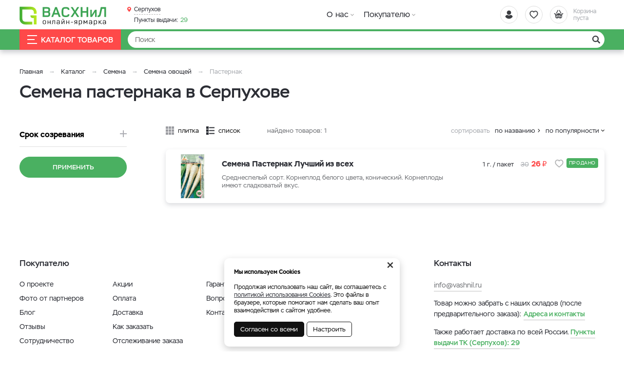

--- FILE ---
content_type: text/html; charset=UTF-8
request_url: https://vashnil.ru/katalog/serpuhov/pasternak/200
body_size: 6661
content:
    <!DOCTYPE html>
    <html lang="ru">
    <head>
        <meta charset="UTF-8">
        <meta name="viewport" content="width=device-width, initial-scale=1.0">
        <meta name="format-detection" content="telephone=no"/>        
        <link rel="icon" href="/img/favicon.svg">
        <link rel="apple-touch-icon" href="/img/apple-touch-icon.png">

        <meta name='yandex-verification' content='a8dd8193f64b1a31'/>
        <meta name='google-site-verification' content='F6arFYAF7FcnzfjTP75xNOXcSosKMlyrtBUwvYAUIUg'>
        <meta name="csrf-param" content="_csrf">
<meta name="csrf-token" content="4tSpGv0ypDD8RxVigBF2mWcsYgMTP67LwTQZoAzaPO3Tmc9DilvHUpMuJyTHcwT-U1UVaGkL6YC4TiCTQJ9Lig==">
        <meta property="og:type" content="website">
        <meta property="og:site_name" content="https://vashnil.ru/">
        <title>Семена пастернака купить в Серпухове</title>
        <meta name="keywords" content="">
<meta name="description" content="Семена пастернака на рассаду пакетированные можно купить с доставкой в Серпухове. Высокая всхожесть, качество.">
<meta property="og:url" content="https://vashnil.ru/product/taxonomy?slug=pasternak&amp;id=200">
<meta property="og:title" content="Семена пастернака купить в Серпухове">
<meta property="og:description" content="Семена пастернака на рассаду пакетированные можно купить с доставкой в Серпухове. Высокая всхожесть, качество.">
<link href="https://vashnil.ru/katalog/serpuhov/pasternak/200" rel="canonical">
<link href="/css/slick.min.css?v=1570681925" rel="stylesheet">
<link href="/assets/dd43fe1e/jquery.fancybox.min.css?v=1552331228" rel="stylesheet">
<link href="/css/style.min.css?v=1748586318" rel="stylesheet">
                	<script type="text/javascript">
  (function (d, w, id) {
    if (d.getElementById(id)) return;
    var ts = d.createElement("script");
    ts.type = "text/javascript";
    ts.async = true;
    ts.id = id;
    ts.src = "https://info.clientsender.com/info.js?" + +new Date();
    var f = function () {
      var s = d.getElementsByTagName("script")[0];
      s.parentNode.insertBefore(ts, s);
    };
    if (w.opera === "[object Opera]") {
      d.addEventListener("DOMContentLoaded", f, false);
    } else {
      f();
    }
  })(document, window, "icsvstat");
</script>

<!-- Google Tag Manager -->
<script>(function(w,d,s,l,i){w[l]=w[l]||[];w[l].push({'gtm.start':
new Date().getTime(),event:'gtm.js'});var f=d.getElementsByTagName(s)[0],
j=d.createElement(s),dl=l!='dataLayer'?'&l='+l:'';j.async=true;j.src=
'https://www.googletagmanager.com/gtm.js?id='+i+dl;f.parentNode.insertBefore(j,f);
})(window,document,'script','dataLayer','GTM-WSVC5HQ');</script>
<!-- End Google Tag Manager -->
                
    </head>
    <body>

    <!-- Google Tag Manager (noscript) -->
<noscript><iframe src="https://www.googletagmanager.com/ns.html?id=GTM-WSVC5HQ"
height="0" width="0" style="display:none;visibility:hidden"></iframe></noscript>
<!-- End Google Tag Manager (noscript) -->
    <script>            function setFavoritesQnt(qnt) {
                var cart = $('a#fav-cnt'); 
                if (qnt > 0) {
                    cart.addClass('active');
                    cart.attr('href', '/user/favorites');
                    cart.html("<i></i><sup>"+qnt+"</sup>");
                } else {
                    cart.removeClass('active');
                    cart.attr('href', null);
                    cart.html("<i></i>");
                }
            }
            function setCartPrice(price) {
                $('a#cart div span').html(price+' <b class="rub">₽</b>');
            }
            function setCartQnt(qnt) {
                var cart = $('a#cart'); 
                if (qnt > 0) {
                    cart.addClass('active');
                    cart.attr('href', '/cart');
                } else {
                    cart.removeClass('active');
                    cart.attr('href', null);
                }
                cart.find('sup').html(qnt);
            }</script>
    <div class="wrapper">
        <header class="header">
            
<div class="header__main">
    <div class="container">
        <div class="logo">
            <a href="/" class="logo__img" aria-label="Васхнил"></a>
        </div>
                <div class="user-nav">
            <a href="/user/orders"
               title="Вход / регистрация"
               class="user-nav__link user-nav__link_login ">
                <i></i>            </a>
            <a id="fav-cnt" class="user-nav__link user-nav__link_favorites" href="#" title="Избранное"><i></i></a>            
<a class="user-nav__link user-nav__link_cart" id="cart" href="#">
    <i></i>
    <div>Корзина <br>пуста</div>
</a>        </div>
        <button class="btn-nav-open" type="button" aria-label="Навигация"><i></i><i></i><i></i></button>
    </div>
</div>

<button type="button" class="btn-nav-close"><i>×</i></button>
<div class="header__nav">
    <div class="container">
        <div class="header-city">
            <a class="select-city-link fancybox fancybox-ajax" href="/cities" data-href="/ajax/geolocation/cities"><span>Серпухов</span></a>            <br>
                            <a href="/warehouse" class="warehouses-link">
                    <span>Пункты выдачи:</span> 29                </a>
                    </div>
                    <a class="header__nav-catalog-link" href="https://vashnil.ru/katalog/serpuhov">Каталог</a>
                
<nav class="header__nav-menu">
    <ul>
<li class="has-dropdown">
<a href="https://vashnil.ru/o-nas">О нас</a><ul>
<li class="">
<a href="https://vashnil.ru/o-nas/o-proekte">О проекте</a></li>
<li class="">
<a href="https://vashnil.ru/o-nas/foto-ot-partnerov">Фото от партнеров</a></li>
<li class="">
<a href="https://vashnil.ru/o-nas/blog">Блог</a></li>
<li class="">
<a href="https://vashnil.ru/o-nas/otzyvy-pokupatelej">Отзывы</a></li>
</ul>
</li>
<li class="has-dropdown">
<a href="https://vashnil.ru/pokupatelu">Покупателю</a><ul>
<li class="">
<a href="https://vashnil.ru/pokupatelu/akcii-i-specpredlozenia">Акции</a></li>
<li class="">
<a href="https://vashnil.ru/pokupatelu/oplata">Оплата</a></li>
<li class="">
<a href="https://vashnil.ru/pokupatelu/dostavka">Доставка</a></li>
<li class="">
<a href="https://vashnil.ru/pokupatelu/kak-zakazat">Как заказать</a></li>
<li class="">
<a href="https://vashnil.ru/pokupatelu/otslezivanie-zakaza">Отслеживание заказа</a></li>
<li class="">
<a href="https://vashnil.ru/pokupatelu/garantii-i-vozvrat">Гарантии и возврат</a></li>
<li class="">
<a href="https://vashnil.ru/pokupatelu/vopros-otvet">Вопрос-ответ</a></li>
</ul>
</li>
</ul>
</nav>    </div>
</div>

<div class="catalog-nav">
    <div class="container">
        <button class="btn-search-open" type="button" aria-label="Поиск"></button>
        <div class="search">
            <button class="btn-search-close" type="button">×</button>
            <form action="/search/catalog" method="get" id="search-form">
                <div class="search__group">
                    <input name="q" type="search" class="form-control search__input" placeholder="Поиск" value="" aria-label="Найти">
                    <button class="btn search__btn" type="button" onclick="searchAction();"><i></i></button>
                </div>
            </form>
        </div>
        <button type="button" class="btn btn-cat-toggle"><i></i>Каталог товаров</button>
        
<div class="catalog-dropdown">
    <div class="catalog-dropdown__main">
        <div class="catalog-dropdown__list">
                                <button class="btn-dropdown" type="button"></button>
                    <a class="has-dropdown"
                       href="https://vashnil.ru/katalog/serpuhov/plodovye-sazency/12"
                       data-id="12">
                        Саженцы<i></i>
                    </a>
                                                <button class="btn-dropdown" type="button"></button>
                    <a class="has-dropdown"
                       href="https://vashnil.ru/katalog/serpuhov/semenall/228"
                       data-id="228">
                        Семена<i></i>
                    </a>
                                                <button class="btn-dropdown" type="button"></button>
                    <a class="has-dropdown"
                       href="https://vashnil.ru/katalog/serpuhov/preparaty-dla-rastenievodstva/20"
                       data-id="20">
                        Уход за растениями<i></i>
                    </a>
                                                <button class="btn-dropdown" type="button"></button>
                    <a class="has-dropdown"
                       href="https://vashnil.ru/katalog/serpuhov/teplicy/15"
                       data-id="15">
                        Теплицы <i></i>
                    </a>
                                                <button class="btn-dropdown" type="button"></button>
                    <a class="has-dropdown"
                       href="https://vashnil.ru/katalog/serpuhov/grunt-i-torf-city/84"
                       data-id="84">
                        Грунты<i></i>
                    </a>
                                                <button class="btn-dropdown" type="button"></button>
                    <a class="has-dropdown"
                       href="https://vashnil.ru/katalog/serpuhov/kontejnery-dla-rassady/138"
                       data-id="138">
                        Горшки рассадные<i></i>
                    </a>
                                                <button class="btn-dropdown" type="button"></button>
                    <a class="has-dropdown"
                       href="https://vashnil.ru/katalog/serpuhov/sadovye-postrojki/227"
                       data-id="227">
                        Садовые постройки<i></i>
                    </a>
                                                <button class="btn-dropdown" type="button"></button>
                    <a class="has-dropdown"
                       href="https://vashnil.ru/katalog/serpuhov/eko-produkty/101"
                       data-id="101">
                        Экопродукты<i></i>
                    </a>
                                    </div>
        <div class="catalog-dropdown__ajax catalog-dropdown_columns"></div>
    </div>
</div>    </div>
</div>
        </header>
        <section class="content-wrapper">
            <div class="page-content clearfix">
                                
<div class="page-head">
    <div class="container">
        <ol class="breadcrumb"><li><a href="/">Главная</a></li>
<li><a href="https://vashnil.ru/katalog/serpuhov" data-pjax="0">Каталог</a></li>
<li><a href="https://vashnil.ru/katalog/serpuhov/semenall/228" data-pjax="0">Семена</a></li>
<li><a href="https://vashnil.ru/katalog/serpuhov/semena/112" data-pjax="0">Семена овощей</a></li>
<li><span>Пастернак</span></li>
</ol>        <h1>Семена пастернака в Серпухове</h1>
        
         
    </div>
</div>

<div id="p0" class="container content-block catalog-wrapper" data-pjax-container="" data-pjax-push-state data-pjax-timeout="5000">
    
    <aside class="sidebar-filters">

        <button class="btn btn_green_outline sidebar-filters__btn-open" type="button"><i></i>Расширенный поиск</button>
        <button type="button" class="sidebar-filters__btn-close"><i>×</i></button>
        <form data-pjax="" id="filter-form" action="?">
            <div class="filters">
                <input type="hidden" name="q" value="">
                <div class="filters__groups">
                                        <div class="filters__group " id="filters__group__1">
    <button class="btn filters__group-title" type="button" title="">
        <span>Срок созревания</span>
    </button>
    <div class="filters__group-list">
        <div class="checkbox"><label><input type="checkbox" name="prop0[1][]" value="105"><span>Среднеспелый сорт</span></label></div>    </div>
</div>                                    </div>
                                    <div class="filters__btns">
                        <button class="btn btn_green filters__btns-submit" type="button">Применить</button>
                    </div>
                            </div>
        </form>

    </aside>

 

    <div id="w0" class="catalog">
                
                <div class="catalog__controls">
                    <div class="catalog__view">
                        <a class="catalog__view-tiles " href="#">плитка</a>
                        <a class="catalog__view-list active" href="#">список</a>
                    </div>
                    <div class="catalog__summary">найдено товаров: <div class="summary">1 </div></div>
                    <div class="catalog__sorter">
                        <button class="btn catalog__sorter-btn" type="button">сортировать</button>
                        <div class="catalog__sorter-list">
                            <a href="/katalog/serpuhov/pasternak/200?sort=title" rel="nofollow" data-sort="title">по названию</a>
<a class="catalog__sorter-desc desc" href="/katalog/serpuhov/pasternak/200?sort=product.indexby" rel="nofollow" data-sort="product.indexby">по популярности</a>
                        </div>
                    </div>
                </div>
                <div class="catalog-list">
                    
<div class="item item_list">
    <div class="item__wrapper">
        <a href="https://vashnil.ru/product/lucsij-iz-vseh/3749" class="item__main" data-pjax="0">
            <div class="item__img img-lazy">
                <img data-lazy="https://vashnil.ru/upload/thumbs/cat_item/productimage/image/pasternak-lucsij-iz-vseh-3_61b858436ffe1.jpg" class="img-responsive" alt="" width="90" height="72" >
            </div>
            <div class="item__info">
                <div class="item__title">Семена Пастернак Лучший из всех</div>                
                <div class="item__details">
                                            <p>Среднеспелый сорт. Корнеплод белого цвета, конический. Корнеплоды имеют сладковатый вкус.</p>                                                                
                </div>                
                <div class="product-status">
                                                                                
                </div>
            </div>
        </a>
        <div class="item__offers">
            
    <div class="item__offer">
        <div class="item__offer-title">1 г. / пакет</div>
        <div class="item__offer-price">
            <div class="product-price">
                                    <span class="product-price__old">30</span>
                                                    <span>26 <b class="rub">₽</b></span>
                            </div>
        </div>
        <div class="item__offer-btns">
            <div class="product-btn">
                <button type="button" class="product-btn__favorites fancybox fancybox-ajax" title="В избранное" data-href="/ajax/favorites?id=3750"><i></i></button>
                                    <span class="product-status__icon product-status__icon_new">Продано</span>
                            </div>
        </div>
    </div>
                        
        </div>
    </div>
    <div class="track-data hidden" data-info='{"id":3749,"name":"Семена Пастернак Лучший из всех","price":0,"category":"Пастернак","list":"Catalog","position":1}'>
    </div>
</div>
                </div>
                
            </div>
</div>


<script type="application/ld+json">
    {"@context":"http://schema.org/","@type":"BreadcrumbList","itemListElement":[{"@type":"ListItem","position":1,"name":"Каталог","item":"https://vashnil.ru/katalog/serpuhov"},{"@type":"ListItem","position":2,"name":"Семена","item":"https://vashnil.ru/katalog/serpuhov/semenall/228"},{"@type":"ListItem","position":3,"name":"Семена овощей","item":"https://vashnil.ru/katalog/serpuhov/semena/112"}]}</script>

    <script>
        if (typeof fbq !== 'undefined') {
            fbq('trackCustom', 'ViewCategory', {
                content_name: 'Пастернак',
                content_category: 'Seedlings',
                content_ids: [
                                        '3749',
                                    ],
                content_type: 'product'
            });
        }
    </script>

            </div>
            <footer class="footer">
                
<div class="footer__main">
    <div class="container">
        
<div class="footer__block">
    <div class="footer__block-title">Каталог</div>
    <ul class="footer__nav">
            </ul>
</div>
<div class="footer__block">
    <div class="footer__block-title">Покупателю</div>
    <ul class="footer__nav">
                    <li>
                <a href="https://vashnil.ru/o-nas/o-proekte">
                    О проекте                </a>
            </li>
                    <li>
                <a href="https://vashnil.ru/o-nas/foto-ot-partnerov">
                    Фото от партнеров                </a>
            </li>
                    <li>
                <a href="https://vashnil.ru/o-nas/blog">
                    Блог                </a>
            </li>
                    <li>
                <a href="https://vashnil.ru/o-nas/otzyvy-pokupatelej">
                    Отзывы                </a>
            </li>
                    <li>
                <a href="https://vashnil.ru/o-nas/sotrudnicestvo">
                    Сотрудничество                </a>
            </li>
                    <li>
                <a href="https://vashnil.ru/pokupatelu/akcii-i-specpredlozenia">
                    Акции                </a>
            </li>
                    <li>
                <a href="https://vashnil.ru/pokupatelu/oplata">
                    Оплата                </a>
            </li>
                    <li>
                <a href="https://vashnil.ru/pokupatelu/dostavka">
                    Доставка                </a>
            </li>
                    <li>
                <a href="https://vashnil.ru/pokupatelu/kak-zakazat">
                    Как заказать                </a>
            </li>
                    <li>
                <a href="https://vashnil.ru/pokupatelu/otslezivanie-zakaza">
                    Отслеживание заказа                </a>
            </li>
                    <li>
                <a href="https://vashnil.ru/pokupatelu/garantii-i-vozvrat">
                    Гарантии и возврат                </a>
            </li>
                    <li>
                <a href="https://vashnil.ru/pokupatelu/vopros-otvet">
                    Вопрос-ответ                </a>
            </li>
                    <li>
                <a href="https://vashnil.ru/kontakty">
                    Контакты                </a>
            </li>
            </ul>
</div>
<div class="footer__block">
    <div class="footer__block-title">Контакты</div>
        <div class="footer__contacts">
        <p><a href="mailto:info@vashnil.ru">info@vashnil.ru</a></p>
        <div class="footer__contacts-address">
            <p>Товар можно забрать с наших складов (после предварительного заказа): <a href="/kontakty">Адреса и контакты</a></p>
            <p>
                Также работает доставка по всей России. 
                                    <a href="/warehouse">
                        <span>Пункты выдачи ТК (Серпухов):</span> 29                    </a>
                            </p>
        </div>        
    </div>
    </div>

    </div>
</div>
<div class="footer__bottom">
    <div class="container">
        <div class="footer__copyright">© 2026 Онлайн-ярмарка ВАСХНиЛ.</div>
        <div class="footer__pay-info">
            <span>Мы принимаем:</span>
            <img src="/img/icons_payment.png" alt="" class="img-responsive" width="137" height="26">
        </div>
        <div class="logo-aface">
            <i></i><a href="http://aface.ru" target="_blank" rel="nofollow">Разработка</a>&nbsp;&nbsp;|&nbsp;&nbsp;<a href="http://a.aface.ru" target="_blank" rel="nofollow">Веб-аналитика</a>
        </div>
    </div>
</div>

<div class="footer__mobile">
    <div class="footer__mobile-messenger">
                <a href="mailto:info@vashnil.ru"  class="footer__mobile-messenger-btn footer__mobile-messenger-btn_mail" aria-label="Почта"></a>    
    </div>
    <div class="footer__mobile-city"></div>
</div>

            </footer>
        </section>
        <button type="button" class="btn-scroll-top" title="Наверх"><i></i></button>
    </div>
    
    <div class="cookie-info" style="display:none">
        <noindex>
            <a href="#" class="cookie-info__close">×</a>
            <p><strong>Мы используем Cookies</strong></p>
            <p>Продолжая использовать наш сайт, вы соглашаетесь с <a href="/fajly-cookie">политикой использования Cookies</a>. Это файлы в браузере, которые помогают нам сделать ваш опыт взаимодействия с сайтом удобнее.</p>
            <div class="cookie-info__options">
                <label>
                    <input type="checkbox" checked disabled>Обязательные
                </label>
                <label>
                    <input type="checkbox" checked>Аналитические
                </label>
                <label>
                    <input type="checkbox" checked>Маркетинговые
                </label>
                <div class="cookie-info__btns">
                    <button type="button" class="btn cookie-info__btn-agree">Согласен с выбранными</button>
                </div>
            </div>
            <div class="cookie-info__btns">
                <button type="button" class="btn cookie-info__btn-agree">Согласен со всеми</button>
                <button type="button" class="btn cookie-info__btn-options">Настроить</button>
            </div>
        </noindex>
    </div>    

    <script src="/assets/2b3d83fa/jquery.min.js?v=1693229950"></script>
<script src="/js/slick.min.js?v=1668420758"></script>
<script src="/assets/1b0d89d8/yii.js?v=1698766748"></script>
<script src="/assets/6da76592/jquery.pjax.js?v=1667938013"></script>
<script src="/assets/dd43fe1e/jquery.fancybox.min.js?v=1552331228"></script>
<script src="/js/scripts.js?v=1748586318"></script>
<script src="/js/cart.js?v=1713402737"></script>
<script>jQuery(function ($) {
jQuery(document).pjax("#p0 a", {"push":true,"replace":false,"timeout":5000,"scrollTo":false,"container":"#p0"});
jQuery(document).off("submit", "#p0 form[data-pjax]").on("submit", "#p0 form[data-pjax]", function (event) {jQuery.pjax.submit(event, {"push":true,"replace":false,"timeout":5000,"scrollTo":false,"container":"#p0"});});
// Selection links truncate
if ($('.selection-links-wrap').length && $(window).width() > 1023) {
    if ($('.selection-links').height() > 55) {
        $('.selection-links__btn').removeClass('hidden');
    } else {
        $('.selection-links-wrap').addClass('opened');
    }
}
$(document).on('click', '.selection-links__btn', function() {
    $('.selection-links-wrap').addClass('opened');
    $(this).addClass('hidden');
});

// Move articles to sidebar
function moveArticles() {
    if ($('.catalog-articles').length && $(window).width() > 1023) {
        var content = $('.catalog-articles .articles').html();
        $('.sidebar-filters').append('<div class="catalog-articles__list">'+ content +'</div>');
        LazyImgLoad();
    }
}
moveArticles();
$('.page-content #p0').on('pjax:success', function() {
	moveArticles();
});

// Catalog slider
if (window.innerWidth > 1023) {
    if ($('.catalog-slider').length) {
        $('.catalog-slider').slick({
            speed: 200,
            arrows: true,
            dots: false,
            infinite: false,
            slidesToShow: 6,
            slidesToScroll: 1,
            responsive: [
                {breakpoint: 1271, settings: {slidesToShow: 5}}
            ]
        });
    }
}
    //Add city on mobile
    var city_html = $('.header-city').html();
    $('.footer__mobile-city').html(city_html);
});</script>
<!-- Yandex.RTB R-A-10905528-1 -->
<script>
window.yaContextCb.push(() => {
    Ya.Context.AdvManager.render({
        "blockId": "R-A-10905528-1",
        "type": "floorAd",
        "platform": "desktop"
    })
})
</script>

<!-- Yandex.RTB R-A-10905528-2 -->
<script>
window.yaContextCb.push(() => {
    Ya.Context.AdvManager.render({
        "blockId": "R-A-10905528-2",
        "type": "floorAd",
        "platform": "touch"
    })
})
</script>

    </body>
    </html>

